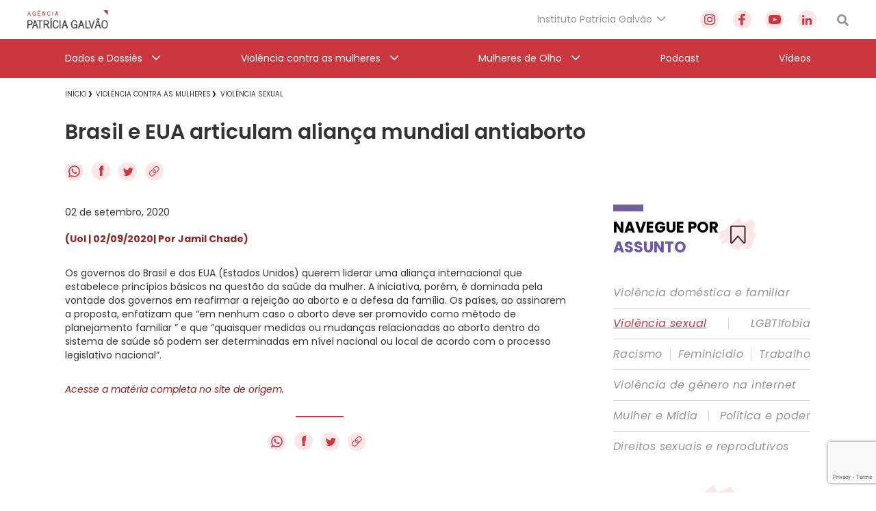

--- FILE ---
content_type: text/html; charset=utf-8
request_url: https://www.google.com/recaptcha/api2/anchor?ar=1&k=6Lc8caAUAAAAABNwSNV9v1kWA3x0SUHSKLrqLvqp&co=aHR0cHM6Ly9hZ2VuY2lhcGF0cmljaWFnYWx2YW8ub3JnLmJyOjQ0Mw..&hl=en&v=TkacYOdEJbdB_JjX802TMer9&size=invisible&anchor-ms=20000&execute-ms=15000&cb=3cnr3k3msjd5
body_size: 45075
content:
<!DOCTYPE HTML><html dir="ltr" lang="en"><head><meta http-equiv="Content-Type" content="text/html; charset=UTF-8">
<meta http-equiv="X-UA-Compatible" content="IE=edge">
<title>reCAPTCHA</title>
<style type="text/css">
/* cyrillic-ext */
@font-face {
  font-family: 'Roboto';
  font-style: normal;
  font-weight: 400;
  src: url(//fonts.gstatic.com/s/roboto/v18/KFOmCnqEu92Fr1Mu72xKKTU1Kvnz.woff2) format('woff2');
  unicode-range: U+0460-052F, U+1C80-1C8A, U+20B4, U+2DE0-2DFF, U+A640-A69F, U+FE2E-FE2F;
}
/* cyrillic */
@font-face {
  font-family: 'Roboto';
  font-style: normal;
  font-weight: 400;
  src: url(//fonts.gstatic.com/s/roboto/v18/KFOmCnqEu92Fr1Mu5mxKKTU1Kvnz.woff2) format('woff2');
  unicode-range: U+0301, U+0400-045F, U+0490-0491, U+04B0-04B1, U+2116;
}
/* greek-ext */
@font-face {
  font-family: 'Roboto';
  font-style: normal;
  font-weight: 400;
  src: url(//fonts.gstatic.com/s/roboto/v18/KFOmCnqEu92Fr1Mu7mxKKTU1Kvnz.woff2) format('woff2');
  unicode-range: U+1F00-1FFF;
}
/* greek */
@font-face {
  font-family: 'Roboto';
  font-style: normal;
  font-weight: 400;
  src: url(//fonts.gstatic.com/s/roboto/v18/KFOmCnqEu92Fr1Mu4WxKKTU1Kvnz.woff2) format('woff2');
  unicode-range: U+0370-0377, U+037A-037F, U+0384-038A, U+038C, U+038E-03A1, U+03A3-03FF;
}
/* vietnamese */
@font-face {
  font-family: 'Roboto';
  font-style: normal;
  font-weight: 400;
  src: url(//fonts.gstatic.com/s/roboto/v18/KFOmCnqEu92Fr1Mu7WxKKTU1Kvnz.woff2) format('woff2');
  unicode-range: U+0102-0103, U+0110-0111, U+0128-0129, U+0168-0169, U+01A0-01A1, U+01AF-01B0, U+0300-0301, U+0303-0304, U+0308-0309, U+0323, U+0329, U+1EA0-1EF9, U+20AB;
}
/* latin-ext */
@font-face {
  font-family: 'Roboto';
  font-style: normal;
  font-weight: 400;
  src: url(//fonts.gstatic.com/s/roboto/v18/KFOmCnqEu92Fr1Mu7GxKKTU1Kvnz.woff2) format('woff2');
  unicode-range: U+0100-02BA, U+02BD-02C5, U+02C7-02CC, U+02CE-02D7, U+02DD-02FF, U+0304, U+0308, U+0329, U+1D00-1DBF, U+1E00-1E9F, U+1EF2-1EFF, U+2020, U+20A0-20AB, U+20AD-20C0, U+2113, U+2C60-2C7F, U+A720-A7FF;
}
/* latin */
@font-face {
  font-family: 'Roboto';
  font-style: normal;
  font-weight: 400;
  src: url(//fonts.gstatic.com/s/roboto/v18/KFOmCnqEu92Fr1Mu4mxKKTU1Kg.woff2) format('woff2');
  unicode-range: U+0000-00FF, U+0131, U+0152-0153, U+02BB-02BC, U+02C6, U+02DA, U+02DC, U+0304, U+0308, U+0329, U+2000-206F, U+20AC, U+2122, U+2191, U+2193, U+2212, U+2215, U+FEFF, U+FFFD;
}
/* cyrillic-ext */
@font-face {
  font-family: 'Roboto';
  font-style: normal;
  font-weight: 500;
  src: url(//fonts.gstatic.com/s/roboto/v18/KFOlCnqEu92Fr1MmEU9fCRc4AMP6lbBP.woff2) format('woff2');
  unicode-range: U+0460-052F, U+1C80-1C8A, U+20B4, U+2DE0-2DFF, U+A640-A69F, U+FE2E-FE2F;
}
/* cyrillic */
@font-face {
  font-family: 'Roboto';
  font-style: normal;
  font-weight: 500;
  src: url(//fonts.gstatic.com/s/roboto/v18/KFOlCnqEu92Fr1MmEU9fABc4AMP6lbBP.woff2) format('woff2');
  unicode-range: U+0301, U+0400-045F, U+0490-0491, U+04B0-04B1, U+2116;
}
/* greek-ext */
@font-face {
  font-family: 'Roboto';
  font-style: normal;
  font-weight: 500;
  src: url(//fonts.gstatic.com/s/roboto/v18/KFOlCnqEu92Fr1MmEU9fCBc4AMP6lbBP.woff2) format('woff2');
  unicode-range: U+1F00-1FFF;
}
/* greek */
@font-face {
  font-family: 'Roboto';
  font-style: normal;
  font-weight: 500;
  src: url(//fonts.gstatic.com/s/roboto/v18/KFOlCnqEu92Fr1MmEU9fBxc4AMP6lbBP.woff2) format('woff2');
  unicode-range: U+0370-0377, U+037A-037F, U+0384-038A, U+038C, U+038E-03A1, U+03A3-03FF;
}
/* vietnamese */
@font-face {
  font-family: 'Roboto';
  font-style: normal;
  font-weight: 500;
  src: url(//fonts.gstatic.com/s/roboto/v18/KFOlCnqEu92Fr1MmEU9fCxc4AMP6lbBP.woff2) format('woff2');
  unicode-range: U+0102-0103, U+0110-0111, U+0128-0129, U+0168-0169, U+01A0-01A1, U+01AF-01B0, U+0300-0301, U+0303-0304, U+0308-0309, U+0323, U+0329, U+1EA0-1EF9, U+20AB;
}
/* latin-ext */
@font-face {
  font-family: 'Roboto';
  font-style: normal;
  font-weight: 500;
  src: url(//fonts.gstatic.com/s/roboto/v18/KFOlCnqEu92Fr1MmEU9fChc4AMP6lbBP.woff2) format('woff2');
  unicode-range: U+0100-02BA, U+02BD-02C5, U+02C7-02CC, U+02CE-02D7, U+02DD-02FF, U+0304, U+0308, U+0329, U+1D00-1DBF, U+1E00-1E9F, U+1EF2-1EFF, U+2020, U+20A0-20AB, U+20AD-20C0, U+2113, U+2C60-2C7F, U+A720-A7FF;
}
/* latin */
@font-face {
  font-family: 'Roboto';
  font-style: normal;
  font-weight: 500;
  src: url(//fonts.gstatic.com/s/roboto/v18/KFOlCnqEu92Fr1MmEU9fBBc4AMP6lQ.woff2) format('woff2');
  unicode-range: U+0000-00FF, U+0131, U+0152-0153, U+02BB-02BC, U+02C6, U+02DA, U+02DC, U+0304, U+0308, U+0329, U+2000-206F, U+20AC, U+2122, U+2191, U+2193, U+2212, U+2215, U+FEFF, U+FFFD;
}
/* cyrillic-ext */
@font-face {
  font-family: 'Roboto';
  font-style: normal;
  font-weight: 900;
  src: url(//fonts.gstatic.com/s/roboto/v18/KFOlCnqEu92Fr1MmYUtfCRc4AMP6lbBP.woff2) format('woff2');
  unicode-range: U+0460-052F, U+1C80-1C8A, U+20B4, U+2DE0-2DFF, U+A640-A69F, U+FE2E-FE2F;
}
/* cyrillic */
@font-face {
  font-family: 'Roboto';
  font-style: normal;
  font-weight: 900;
  src: url(//fonts.gstatic.com/s/roboto/v18/KFOlCnqEu92Fr1MmYUtfABc4AMP6lbBP.woff2) format('woff2');
  unicode-range: U+0301, U+0400-045F, U+0490-0491, U+04B0-04B1, U+2116;
}
/* greek-ext */
@font-face {
  font-family: 'Roboto';
  font-style: normal;
  font-weight: 900;
  src: url(//fonts.gstatic.com/s/roboto/v18/KFOlCnqEu92Fr1MmYUtfCBc4AMP6lbBP.woff2) format('woff2');
  unicode-range: U+1F00-1FFF;
}
/* greek */
@font-face {
  font-family: 'Roboto';
  font-style: normal;
  font-weight: 900;
  src: url(//fonts.gstatic.com/s/roboto/v18/KFOlCnqEu92Fr1MmYUtfBxc4AMP6lbBP.woff2) format('woff2');
  unicode-range: U+0370-0377, U+037A-037F, U+0384-038A, U+038C, U+038E-03A1, U+03A3-03FF;
}
/* vietnamese */
@font-face {
  font-family: 'Roboto';
  font-style: normal;
  font-weight: 900;
  src: url(//fonts.gstatic.com/s/roboto/v18/KFOlCnqEu92Fr1MmYUtfCxc4AMP6lbBP.woff2) format('woff2');
  unicode-range: U+0102-0103, U+0110-0111, U+0128-0129, U+0168-0169, U+01A0-01A1, U+01AF-01B0, U+0300-0301, U+0303-0304, U+0308-0309, U+0323, U+0329, U+1EA0-1EF9, U+20AB;
}
/* latin-ext */
@font-face {
  font-family: 'Roboto';
  font-style: normal;
  font-weight: 900;
  src: url(//fonts.gstatic.com/s/roboto/v18/KFOlCnqEu92Fr1MmYUtfChc4AMP6lbBP.woff2) format('woff2');
  unicode-range: U+0100-02BA, U+02BD-02C5, U+02C7-02CC, U+02CE-02D7, U+02DD-02FF, U+0304, U+0308, U+0329, U+1D00-1DBF, U+1E00-1E9F, U+1EF2-1EFF, U+2020, U+20A0-20AB, U+20AD-20C0, U+2113, U+2C60-2C7F, U+A720-A7FF;
}
/* latin */
@font-face {
  font-family: 'Roboto';
  font-style: normal;
  font-weight: 900;
  src: url(//fonts.gstatic.com/s/roboto/v18/KFOlCnqEu92Fr1MmYUtfBBc4AMP6lQ.woff2) format('woff2');
  unicode-range: U+0000-00FF, U+0131, U+0152-0153, U+02BB-02BC, U+02C6, U+02DA, U+02DC, U+0304, U+0308, U+0329, U+2000-206F, U+20AC, U+2122, U+2191, U+2193, U+2212, U+2215, U+FEFF, U+FFFD;
}

</style>
<link rel="stylesheet" type="text/css" href="https://www.gstatic.com/recaptcha/releases/TkacYOdEJbdB_JjX802TMer9/styles__ltr.css">
<script nonce="DBcxCAWz54o96GxlnmhxMg" type="text/javascript">window['__recaptcha_api'] = 'https://www.google.com/recaptcha/api2/';</script>
<script type="text/javascript" src="https://www.gstatic.com/recaptcha/releases/TkacYOdEJbdB_JjX802TMer9/recaptcha__en.js" nonce="DBcxCAWz54o96GxlnmhxMg">
      
    </script></head>
<body><div id="rc-anchor-alert" class="rc-anchor-alert"></div>
<input type="hidden" id="recaptcha-token" value="[base64]">
<script type="text/javascript" nonce="DBcxCAWz54o96GxlnmhxMg">
      recaptcha.anchor.Main.init("[\x22ainput\x22,[\x22bgdata\x22,\x22\x22,\[base64]/[base64]/MjU1Ok4/NToyKSlyZXR1cm4gZmFsc2U7cmV0dXJuKHE9eShtLChtLnBmPUssTj80MDI6MCkpLFYoMCxtLG0uUyksbS51KS5wdXNoKFtxVSxxLE4/[base64]/[base64]/[base64]/[base64]/[base64]/[base64]/[base64]\\u003d\\u003d\x22,\[base64]\\u003d\\u003d\x22,\[base64]/[base64]/CscOfw7QvUMKGwovDn8K2JMOhwoTDmcOowrbCnTrCuWxUSG/[base64]/NsK/w5bCisKOwqXCkw4VNsK+cHx+w4pAwr5Kwpwgw7piw7XDgE4xG8OmwqJBw7JCJUwNwo/DqBjDicK/[base64]/CuXY+elfDvMK8dcONwo4AwpFMIxVQw4/Cs8K6BMKdwop8wovCtMK0bsOwSCwMwoY8YMKCwpTCmR7Cn8OYccOGYFDDp3dNAMOUwpMmw5fDh8OKGERcJV5/wqR2wrwsD8K9w6MdwpXDhGJzwpnCnmpOwpHCjjVaV8Otw4PDv8Kzw6/[base64]/Cqi/[base64]/[base64]/DoVbDsMOmWwggXcKHwqvDvmzDmALDu8KpwrDCv8OCw4xIw5NuPHXDpQHDuzDDphDDggnCmsOvZsK9UcOKw7nDqn8+V3/CosOcwrVzw6RASTXCsQARBQ5XwoU5BwVew5UnwrzDjcOtwo9ASMOWwqJPI2hRZH7DocKFOsOlHsO+egdiwrN+A8KdXyNhwqYLw4IDw5DCvMODwqcXflzCusKPw5fDtxhfEw1hbsKPHDnDvcKBwopgXMKNXW8kEcOdcMKZwp5uHlNqCsOsQC/DuS7CgsOZw4vCn8OnJ8OTwrIpwqTCpsKFQ3zDrcKKasK6bhJcCsOPVzfDsDoew7PCuR7DuXzCtgPCgDvDs0MtwqLDvSTDj8OCOyE/dMKMwoRjw7Q+w43DoBwmw7lDAMKiRxDCusKPccOZWWbDuA/DmFZfXTdXIMOvNMOZw7MUw6t1IsOIwpbDo2wHFXbDs8KWwp5zGsOgIXjDjMOzwpDCvcKcwpFswqlFaVJrKnXCvizCskTDjl/CtcKDScOVbMOVJFnDqsOLfAbDilp8emXDk8KsKcOOwqMFGEMBY8OrVcKbwoEYfsKdw7fDslgNNyXCijN+woQywrXCo3jDpglKw4JSwqjCvHbCiMKJUsKqwq7CrCpmwozDnHtIVMKJVGopw7V7w7oGw7JOwplRR8OXJMOPaMOAS8O8EMO1w4/DjmHClXrCr8KNwqjDicKEVWTDoi0uwrzCqsOvwprDl8KuAz1FwqBWwpjDsBwbLcO5w5nClhsdwrpCw4kfb8OywonDh0ovH2VvPcKiI8OOwpcUN8OSY1zDp8KhE8OXG8OpwrYXQsO6aMKuw7lIDzLCuibCmz9Nw5cmew7DvcK1X8KwwoARe8KoUsKkGETCtcOTaMKZw7/CrcKPE21qwod7wofDsVFKwpLDoT5CworCjcKQE3lIDTYaHsOLEjjCgiQ+AUwvGWfCjAnClMK0GVU6wp1xBMO3fsOPecOlw5RkwqDDqkZTDi/Cki5xdBBjw7p6TSXCq8OqND/CjkZhwrIbCwMkw4vDtcOsw4HDjMOAw5Fww6DCnhxmwoTDssOjw5PCn8OeQix0GcOtGATCkcKVU8OmPjbCqyEww73DocOPw4HDjcKAw5ULeMOiAhTDjMOIw4sXw4HDnBXDj8OhTcO1IcOAAsK6X0cPw7dLAMOeAGHDicOYWz/CtVLDjxsZfsO0w4ohwrZVw512w5RtwohiwoJNL1Muw5pUw6xJSk7DqcOYAsKIaMK1NMKKUcO/PWfDvgozw5JSdyzCnsOmIEwJQ8OyRjjCscOIQcOcwrPDhsKDShDDkcK5IUjDnsKxw4/Dn8OYw7M0NsK8wrg2YVnCrSTDskHCpMOtasKKDcO/UEtfwqvDtgwtwo3CsHINVsOew4QXBH12wqvDksO/XcKRKBQvbnXDisKuw7Ngw5zDoUXCg17CuiDDuGEswpPDoMOpw4QECsOEw5rCr8KQw4kzdcKwwqbCvcKQUsOWecOFw4VaPAtKwozDh2TCkMOwDMOhw4AlwpR9JsO/SMO4wqAbw7gKE1LDgw1RwpbCm14LwqYdGgHDmMK2w4vDpADCmDJ2PcO7VyLDucOIwrnCscKlwpjCs0BDNcK0woJ0QA/Cl8OdwrsqPwwfw7/[base64]/dsKvNzTCsMOrwoVuwrjCk8OAFcK8wpnCjcONwqACW8KOw4YpTD7DlS8jfMK/[base64]/DhsKCwodzwq/Dv8OUwpo3w77CqsOBwpLCucOLVjsGVQnDgsK6O8K8ayjDtCtsLh3ChxZ0wpnCkHfCksOuwrIVwqNfWmJjYcKLwosuH3d/wobCjAwtw7XDg8O3bmYuw6A1wo7DoMOKGMK/wrfDnFlaw4PCgcOHUWrDk8KywrXDpB45NVB7w55oPcOMeyfCoj7DvsO4DcK9DcO7wpbClQ7CvcOwT8KLwp3DlMKbIMOZw4ozw7XDiVR/WcKHwpBnJgXClmHDtMKiwqTDl8O7w69ywqPCnkdCGcOFw6Vnw7piw65tw77CocKFdMOXwrDDgcKYfX8dZh3Dpm5NDsKNwq4sWmsfeUnDpEDDgMOPw7wsE8Kpw7QWfMK+w5nDg8OYfsKrwrBaw5twwqrCsBHCiyvDmcO/JMK/K8KOwonDpTkAYW5iwq7CoMOCGMO1wqMed8OVZzHDnMKQw57CiVrCmcKXw4vCvcOjEMOQUhxvY8KpOQgVwpV0w7/Dphp1woVOw7E/Zj7Dv8KAw6JjDcKhw4nCuj1zdcOiw5TDg3nCkzQgw5QHwrEfDcKKW0cywpjDicOnHWEMw7Acw7vDt2tCw6/[base64]/CtsOZw77DpXfCvRHCoWPDrsOUXAzDpjjDv8OiwrfCq8K0LMKJRcKnAMOxNMOew6fChcOewqTChGAccyEpTDN8VsKFW8O7w4rDlcKowrR/wozCrk4NJsONQHNJeMOddlhgw4AfwpcYI8KUfsOVCsKkdcOeEcKNw58SWm7Ds8Ovw4F/YMKvw5Bkw5DCk3nCn8OUw5HCm8Oxw5DDgcONw50XwpR2XsOwwplFUxLDoMOZfMKJwqJVwrvCql3ClsKLw6PDkBnCgsKiRTw6w6HDvB8eXj9IWBFXUmhaw4nDmX51AcOAS8KYIwU0RMKxw5fDgWtqeG/CvBpiaWAzT1PDmXbDmCTCoyjCl8K5DcOpZcKVE8O4DsOyCD8aP0okYMKwCSU+w4DCrsOxfsKvw7pow5MXw5nDgMO3wqwMwpbDvETCg8OrJcKXwoBmMio3OSfCmjcBHTzDsSrCl2EKwqo5w6HClWdMRMKLTcORX8KnwpjDjlhKSE7CjMOVw4Y/w7wiw4rDkMKAwohibXoQP8KHZMKAwpVAw6Bgw7ISbMKxw7hTw6kPw5wsw4XDiMOlHsOKeCNpw67CqcKhXcOGfAjCj8OEw4PDrcOywpByW8OdwrbCliPDgMKdw4DDhsOebcO7wrXClsK7MMKFwqnDmcOWUsOZw6ZHTsKyw4/[base64]/[base64]/DssOHRysUw4FjLcO3wqzDqcO1wpMDw44/w6/ChcKKPMOAJn0EHcOPwrovwozDs8K9QMOvwpPDr1vDlsKNX8O+EcK6w7Jow7bDhSonwpLDkMOOw5HDj1zCpsO8a8K1GjFvPDAddhxtw651fcKOfsK2w7HCpMOnw4/[base64]/w6AQwq97w6nDiU1mwozDh8OPciLCthUkHRQmw5ZpEsKMXFMZw60Gw4zDrsOgJcK6ZMO+IzjDosK1IxzCv8KsZFo0HMOmw7LDvyXDq0VkJcOLQn/[base64]/Ciylbw7HDqMKGK2wpwqV2JsOJw4vCpnjDnjs3w6kME8OiOsOSICjDuADDlcOgwrHDpsKbeRcFW3ABw6kaw70tw47DpMOdekTCisKuw4paLhdQw7hmw6bClsOsw7kxAMOowpvDnxzDuy9cFsOHwo9kMsKIR2bDu8KvwrBdwqbCisKdbxLDtsONwoMIw6kuw5/CggMtYcKBPTZvW0bCv8Oudjczw4PDrsKAOMKTw6nCpAsAX8KeSsKtw4LCuSwiWUbCiRlpRsKAE8KWw4ENOVrCrMOeFAVNUQVrYDpBDsOJEWDDgx/DmFprwr7Dsm1uw68HwrrDjkfDqjZhIT/DpcOWZD3DjVEtw4fDmyDCpcOMUMKhFT9kw7rDum7DoUl0wpbCssONKsOmIsO2wqPCvsOdeVVDGE7Ci8OZHynDm8OFFMKYf8KKVhnDvF18wr/CgC/CgmrCojsGw7vDoMKbwojDnV9WRMOaw7gKBTkswrN8w4kzMsOIw7gmwowVNi9/wotfe8Kfw5bDr8KDw6kudMOxw7TDj8KCwpkrFH/Cg8KaSMKXQiHDhQckwo/DtxnCnzFZw5bCrcKSEcKDIgDCm8OpwqEbKsOXw43ClSwCwocgPMKNasOIw6LCi8O+PsOZwphGGsKYZsOhOH16wq3DggnDihTDqS7CiV/Cszp/UEsZUGN7wr/[base64]/CrWzDvGHDgMOcLcKkwqwnNsKRFUpWw5pNCMOnAz1gwqLCoDQwf0QCw7/[base64]/[base64]/fH4Mw4nDvH8/[base64]/Dr0dawrF+wp/CtcKCw4TCtHlyNsKTw7HCu8OcFMOgPcOSw6EywrrChMOgecOJRcOFdMKENBDCtw5Ww5bDhsKiw57DpDLCmcOiw482CFTDiFFsw4ddW17CmwDDhcOjUFJKCMKsHcKyw4zDvW5xwq/CuS7CrV/[base64]/CkcOeFsKZMcKNE0ogYGzDscKUR8Kyw5l/[base64]/GnkRQzbDq0wpR8KGa3DCrMO2wqbChMOoKsKow6FPdcKTTMK1DXUyLGTDs0xnw40qwoDDo8OEEMODT8KPWWBeZhrCnQJSwq/CgUfDriYTeWVow5hzWMOgw5Z3d1vCg8OeZcKWdcOvCsKWSkVOQTnDm0nCusOkRMKOIMKowrDCvU3ClcKneHceDlbDnMKocS5VZWUQJMONwp3DkBXDrmXDhBNtwqwjwqHCnC7Cii1hWsO0w7TDtk/DlcKyCBnCjAtVwrDDvsO9wopawroyfsK/[base64]/Dv8Ozw7jCt27Cv8K3AMK7wpvCt8KReg3DkMKYwpvDkznCsH0HwovClSk5w7VwfgnDlMKRwrrDuGnChHjChMKbwrNaw60yw5YBwqsiwrXDni8oAsKWZ8Onw7/DoSMuw5wiwot+IsK6wr/CkGzDhMKuEsO5VcK0wrfDqkjDsCRKwr/CmsOww71cwr9kw5zDscKONSbCn1JfJxfCrRPCmybCjR9wPjTCtMKWBQJYwrXDnEvDksOSA8K3HWhtX8OkRsKQw47DoEnClMKEUsKqwqDCvMKhw7IbP3LCrsKBw4d9w7/DmcOHPcKNXMK+wrPDr8KvwpscdMKzPMKhTMKZwqomwoYhd2hmBg7CkcO9VFnDvMOyw7pbw4PDvMOicU7DrnpJwpnCjRMfH0AdN8K2esKeS0hDw7jDoEpmw5zCuwN+DsKoazXDrsOlwrUnwpxdwroow6PCvcKYwqDDp1fCnUB4w5NTQsOZfkfDjcOidcOCFhTDqis3w5/CtTPCpMOTw6TCrl1iBCbDpMK2woRHc8KNwpVjwofDtCDDsiQOw5g5w6ojw6rDjDdnw44sbcKXYStaVgPDuMOEYh/ChsOTwr8pwqFtw6jCocOcw55oUcO7w6kqQRvDp8Oqw7YfwosDW8Ouwp1PNsKEwpTChH/DqmPCqcOnwqMHYlEMw4l+Q8KYeX0lwrEYFsKxwq7ComM0P8KdGMKvPMKDScOyCibDuGLDp8KVIcKtIElFw7RdAn7DhsKIwrRtYcK+FMKyw6LDvQjCox/DmC9uL8OHEcKgwoDDhH7CvDhBdT3Dgjobw6ZRw5k7w7fCskzDv8OYIxDDqMONwolkO8KuwqTDmE/[base64]/w5HCugAKwrwxdwVzA03CikE+wrHDt8K2NcK2YsOeDyHCuMK1wrTDncO7wqVqwr5pB3PCkhbDhTxvwqvDqjg/[base64]/DvMO6FMKsIcOGw7tHcgN0w7wIwrc3exQtOHvCscK8S2/DksKkwr3CihPDtMKPwpDDtj87fjAQwpLDlMOBEWkYw4RZEHIsGjbDkwo+wq/CncO2OGwDX2EhwrDCvwLCqB7ClMKCw7HCpwJsw7lmw51fDcOnw5bCmFNFwqRsJHxiw4EKa8OoYD/DmwYfw58+w6DCtnJCNjVwwpoAEsO6HmBAPsKZBsKrOEwVw5PDu8Kuw4puHHfCmGXClkvDqAtfEQ/[base64]/DhBLCvTdSw67DmGVkFVowRH0hwrV6NVRJU0HCusO7w5nDuXjDsmrDtiDCqlJrOmd9JsOvwpHDrmNxXsOqwqB5wqTDu8KAw656w6UfAMOaWMOpIwfCs8OFw6kyd8OXw5Vswr3DnTPDssOMfEvDs1RzUAXCoMO8esKDw4YUw7vDvsOew4rCgMKHHMOdwpZzw77CoC/CoMOLwozDncK/wqxqw74DZnARwqgrM8OwM8Oxwr5two3ClMO8w5kRLR/CgMOSw6zCig7DpsKkGsOmw5DDjcO0w4LCgMKVw7TDpho9IW8QKsOdTxjDigDCkWsKc3onDMKBw5DClMKxIMOtw7JvUMKrJsKzw6MPwqIPP8KUw6kew53DvlIUd0U2wofCsnzDv8KiGlzChMKmw6IEwqnCjlzDsAIewpVUC8KUwqB/wowGK3PCssOrw6sOwoLDvnrCpi9YCFTDu8OnKlgEwqwMwpReTxLDgRXDqcK3w6E9w7fDj2EEw6gpwqIdNmTDn8Kbwp8ZwqQJwopXw5pqw5NkwpcsbRo9w5/CpxnDvMKcwpnDv1EANsKAw6/Dr8KJGVUQGxLCicKeZCvDp8OYbMOrwo/CqB5kHcKwwrg+X8OLw5dDfMKgCMKAfzdywrfDqsOnwqrCkAwPwo9zwoTCuRjDmcKBY15Pw49ow6NKIzLDusOvK2/[base64]/DlkjCtMOAw4rDn8KxHS1Mw47CqsOfwrxcw6jCh8OiwoHDtMKYO0jClErCsWvCo13CscOzIG/DlkY8XcOdw4wyPcOYT8OAw5sFw5XDlF3Dljpjw6rCgsODw6YIX8KUKjUfLcKWG1zCmzfDjsOENAwOZsOdWTgHwoNgY2/DuwsRNy7CgsOPwqJYSGHCp1/DnXDDozQXw6ZMw4XDvMKhwpzCqMKFw7jDug3Cr8KOAWrDvMOWfsKbwpUtSMK5aMOUw5pww4ElLR/ClArDlkk2Y8OQD2bDmE/DgkkILQ5vw6Ifw61Vwp0Rw5/DqWvDisKbw4ENZcKFfULCjFJXwq/[base64]/[base64]/w5t+PsKOw6DCtsK3KsKiwqzCoMK5wq/CtEQwL8K6wpdfw6JyGcKkwoHCvMKXMDTCgMOkUSDDn8KIDSjCo8KcwrbCt1DDlCbCs8OvwqVOw73Cu8OSCXzDtxbCs2HDnsOZwq3DiQvDjkwOw7wcA8O/G8Oew6nDvh3DhDHDuiTDuglzIHU3wrZcwq/[base64]/CsHNXwqEjwqbCpHROFWPDlU/Cv8Kcw5law5dmNcK1w5PDvF3DvcOUwo5Aw7HDq8OGw6vCgg7DtcKpwrs4Q8OtKAvCnsOJw6FfXHhvw6Q2VcOXwq7CinrDscKNwoDDjSXDvsOLLA/[base64]/w4ZHF8ObYWYZwpnCl0oKJMKxCnfChFfDrMKlw7jCjz1hQMKdA8KJIw/DocOiCz7Du8OnZ2nCi8KYR3jDuMKnJQPCtCnDsizCnD/DlV/DrTkjwprCs8OySsKiw7wywopiw4fCh8KPEyRhLCNCwqDDi8KEwolYwobCv2nCgSUtHmLCrMKFeDzDh8KXIh3CrMKzeXnDpyzDusOoAw/ClyfDksOgw5psfMKLI1U5wqR9wonCg8KBw6pKFBk6w5nDg8KCC8Onwr/[base64]/Dt2BTJ8OcFsKGchl/wqzDt8Otwo/DuSkEUsOTw4/CoMK2wrwuw45Swrxqwr/[base64]/DvsKrw7fDusOrwrtNME3Ct8OTaEs+O8K/wpNEw6PChMOPw7zDhBXDgsKYwpTDpsOewowAYcKLDHHDisKMRcKtXMOAw5fDvhAVwpBUwocze8KlFVXDpcOEw6PDul/[base64]/DvsKaw6zCssOYVcOWw5nDv8KgRcK7WcKSwq8QCkvCj1pNQsKKw4vDpMKUacOidcO6w4c+Lk/CiUrDhy9gMBE1Wnp0I3MjwrYFw5spwqPCrMKbNMKZw4rDnVhtWVEBW8KbUQTDv8Opw4jDnMKje1/Cq8OwIFTDocKqJH7DnxJkwp7Cq1kywprDlzAFBgzDg8OmSEgbQQNXwr3Djk5sJC0Awp9jZsONwqVWXsKtw5tBw6Q6WsKdwr/DlnYdwqnDpWvCisOLbWTDocOlfsOjacKmwqvDucKiKWAsw7zDjhl2GcKrwp0IcGXDkhALw7JUPGQTw5rCqENhwoTDpMOoUMKpwpHCoivDkngnw4XDkSNyLCdcHVfCkDxkV8OqeFjDncO2wqhHagptwrNYwoA/[base64]/KsKgw7vDvBDDnDPCoMKmdsKnw5Elwr/DkU1DKGjCvA3CgEwMCX9bw5/DpnLDvMK5N33Dj8O4RcKhdMO/[base64]/[base64]/[base64]/Cm8Oywr8Zwq/[base64]/CmcKHUW0Mw6Q1woNOw7Ubw7VfLcKEwrDCkDR+J8OSEMOrwpHCkMKNBzXDvmLCm8OlRcKjJ1DDp8Onw4/CrsKDRWjDtRwcwoAXw6XCoHdqw44sdQnDusKBIsOow5nCkhQww7sofjrDlTPCpgVYNMO6DEPDiSXClFnDn8O7csKiUkzDvMOiPAkOX8KIc3/CisKHecOkdMO5wqBHcgvDr8KDHcOXLMOhwqnDr8OWwpnDujLDg1wdJMOIYmPCpsKgwoYiwrXCgsKHwozCuBdaw6YZwpnCpl3DpQBVAwtnM8OSw6DDscODAsKTSsOPT8OcQnhFGzBnB8KvwotEQ2LDjcKdwr3CtF0Lw6/CoHF0LMKmTAjDlcK4w6HCpMOhSy84FcKUVVTDqig9w4LDgsKWI8Ohwo/Dih3CpwzDpzfDkx3Cl8Ovw77Dv8Kow4kswqXDqmLDgsK+PC5rw7McwqnDncOrw6fCpcO/wox8wpXDiMO8LwjDoDzCjBd4TMOAB8KEC2lnMhLDnXo3w6A7wqfDt1BSwqIxw49UCxLDtcKKwprDl8OSRcK4EcOaUwHDnVXDnGvCu8KJNlDCgcKZDx0swrfCm2zCv8KFwpzDrjLCoWYFwo9FRsOqZUwzwqIUIALCrMKkw7x/w7BteiHDm3NKwrQswrbDhGvDmsKow7hfBUXDqHzCgcKbCMKFw5RAw6IXG8Ohw77DgHrCvhrDssOWdMKYeVnDmAIgBcOfPxUBw4bCr8KhSRzDtsKyw7hxWyLDh8KYw5LDo8Ogw6p8H27CkS3Cm8KNYmISK8OVDMOkw5XCq8KzK1Yjwo0fw4/[base64]/CiMO/w53Dg2Mpw7vDh2fDncOlw5rCrSbDgHfDpcKHw5ZAOMO1GcK7w4IlXnjCs2IEU8OSwpIDwqfClHvDsGXDj8O0wprDn0LCqcO4w5nDucKgXkh0LcKDwrLCl8O7UWzDvk/CpcKxd2vCs8KjdsOjwqTDiFPDvMO2w4jCmy16w5kdw7vDk8K7wrvCqjZwOjTCi1DDn8KsecKTMjNrAiYMIsKawqldwrHCt1wewpQJwoJSb2hnwqRzHTvDmD/DkwZbw6oJw6bCgMO4YMKDVFkDwqjCo8KXFhJlw7spw5wqJCLDm8KfwoYNUcOBw5rCkj5QasOcwr7CpRZbwoxdVsOYYHXDkXrCgcO9woVEw63Cs8O5wpbDpMOiYi7CkMKewqokG8OHw4nDqWMPwpsyOUB/wqJGw4bCn8Ozei9lw5Nyw6bDksOFRcKAw5x3w5IsGMKOwoEjwp7DlTJdOxA1wpwlw4HDlcK4wrHClnJ3wrdUw5/Dp03Cv8Oiwp0CacOqHSHCu04Ja1LCvsOXJcKNwpJKdFPCplk/V8ODw4DCgsKEw77CqcKXwoDCg8OzMRnCo8KMbsKkw7bCqBplF8O/[base64]/DjcO0wqhmw7QvbsOTSzDCpcKAwoLCrWjCosKDw4vCoiAAHMKww7TDjyfDtHzCrMKcC0/[base64]/[base64]/CmcKzwqnDjRgewozCo8ODwrBaVsK7wq1dw4jDtz/Cv8KwwpHCsHUJwqxzw7zCvB7DqsKtwqh7WsKiwrPDoMK/WC3ClTlvwpfCp0l3e8OGwpo0bWvDqcKnYU7Ct8OyVsKwG8OiQ8K+O1bCnsOjwp7Cv8KIw57CgwQcw7R6w70SwoNRbcKowqIlDnTCjsO9SmvCogELOB0iajnDusKuw6rCvsO8wq/[base64]/RUzCpzd2wpECwpnDi8O7aGAxw6jCuWIUGSInw6bDm8KOS8Oow47DvsOmwrfCqcKQwowGwrN8GQJSWsO2worDnwUKw4/[base64]/wr1iw5kew6jChGjDq8OZYXvDuzIgRzbDgcOEwqrCnsOHMwhMw7zDl8KuwqYkw6hAw6xRFmTCo0fDhMKdwojDtcKfw7MIw5PCnV3ClA1Ow7vChsKhTkB+w7wVw6jCtU5QbMOcfcOLV8OBaMOWwqPDqFjDh8O0wrjDnWgXc8KDPcO/PUPDhwA1T8OLU8OswpnDhCMjVCzCkMK1wqXDqcKGwrg8Hx7DrFrCiXwRH1M4w5tGBcKuwrbDocOnw5/ClMOUw6PDqcKLE8KNwrFJBsK+f0oQSRrCqsKPw6J/wo0OwqdyPcK1wozCixYYwpoieVdWwrBTwp9mAsKvQsOrw6/CqcONw559w5rCoMOywpTDlsO/bjnDoCHDphYgTg4hIUvCg8KWXMKCQ8KVUMOPMcO3OMOXK8Oow4jDuQEtU8OCcT4fw6jDh0TCh8OvwrXClAfDiS0/[base64]/CucOTfH3CqlDCrlPCkUt4ZjfDjR9Qdyo/wpo4wqRiajLCvsKww7XDs8OuEx9twpF5McKvw4Y9wopEScKgwoPDmRp+w48QwqjDgg4ww6A1wovDvyvDjkrCr8O1w4DCuMKQZ8ORwrnCji48wpFjwqF3wp8QfMOfw5pfO0V8EyTDuWbCr8ODw4HChxnDiMOLGC3Dl8Kkw5/CisKVw5PCv8KEwqg1wqk8wo1jexZDw5kQwroAwqXDuy7Ci2JMOHd+wprDmABbw4PDiMOEw7jDoSktM8KHw6sPw5DCo8OxbMOFNRPCtCnCumjClGEpw5hFwrPDtT5ZPMO0RMK5WsODw6pbFUtlE0TDjMOBQ1wvwqPCgnTCsh3Ct8OyH8OxwrYHw5REwpYPw6/[base64]/CRhFw5gVwqk/w44pBMKLwpVhwrcmwoHCnsOeEsKDXTJSXhjDssOrw4xRJMKUwrt/H8Opw6BvWMOLGMO8csOEHcKawobDpSbDqcKpVjpAacO1wp9kwqXCkRNEWcOSw6c2JQ3DnHg/HgkPRBTDi8O4w4jCiXzDlsKfw7JCw50ewqB1JcOVwpB/w5gzw6DCjWd2eMKDw502w684wqjCpkcTJ1jCuMKvX3Izwo/Ct8OOwqTDjFLCtcKeK3hZPUNzwrUiwp7DryzCknRqw6hsSnnChMKRbMOKWMKqwqXDsMKRwqvCtDjDsDk/w6jDn8KPwo1jQsKyHkTCi8O6VkTCpDUNw4duwqB1HiPCiipZw47CiMOpwoQPw5h5wrzCgUEyT8KMw4B/[base64]/w7Q4wqfCscOGwqrDjCg6w7VML8KlEsKlVsKSTsO/QW3CqFEaagQPwrzCmsK3JMKFBjHClMKyacKjwrEowrvCtSrCscKjwqfDqTbCuMKywq3CjQDDl3fCkMOzw5/DncOBAcOXCcKNw6dwOMONw5kLw6nCt8K/WMOUw5rDg1Byw73DihcJw6VQwqTCiA8+woXDrMObw5xxGsKTTcOGdjPDug50WUowGMORX8KMw6pUemLCkk7CmyvDpcOWwrHDlgJZwqPDlnbDvj/[base64]/wqR+DnPChMO7fsKtWzUqZMKPw63CuFrDtBbCmcKTccKRw4dvw5/CoD8Fw5QCwrLCocOebDgjw6xMQcO4J8OAGQ9vw4DDgMOjZx9Wwp/Crk0ow69ZFsK9wpsjwqlWw4EKJsKnwqcew64cYShabMOAwrh5wp7Cj1k0akDDpyh0woPDq8OGw4Y3wq/CqHAtf8OyV8KFd3EswoIFw4jDl8KqA8OAwog3w7gOesKzw7EsbzBkE8KqLcK8w67DksO1DsO1Q0fDvE1xBA0LUGRVwq3CrMO2M8KqPcKlw5TCs2vDnV/Cj104w6FAwrXDvEsfYgpiCMKnXxtewonCvFXCm8Oww79IwrzDmMKBw4PCoMOPw70KwoHDt0tKw6TDnsO4w4jCvMKpw4XDkydUw51Ww7fCl8OAwq/[base64]/DsEnDhVTDujHCoMOXVWY9PHAlMisLVsKlw4trLgo/eMKzb8KSOcORw40hc1Y9CgtvwoDCp8OsW1ckMDzDkMO6w4YUw6vCrwZkw7Q1fRM4SMKtwq4WPsORA2FUwqbDmMOAwrcqwp1awpFwK8Kxw57CncOWZ8KvSWNLwoHDv8Ozw5/[base64]/[base64]/CiMO2w6PCh8KhXFsiw5waK8OJwo/DoCgbdMOWBcOyU8OnwozCvsOQw7LDumsXFMOuD8KjHzsAwrjCsMK1DsKlY8KRUmodw7fCvy0oeQsdwq3DnTzCvcK2w6nCgFPDpcOXBQvDvcKHFsKDw7LDqgleHMKrPcOsJcK3MsOVw5DCpn3CgMORcioGwpZXJcO3SHgVFMOuJsOdw5LCusOlw5PCuMK/[base64]/[base64]/OAHCjCIXwpDCqDM9fXTCmDowQsOhRH7Dg1oFw5XDqsKqwrYBQUPCikE/IcKhUcOfwofDhE7ChG/Dl8OBZMOMwpPCq8Khw4MiE1rDkMO5X8Kdw7YCCMOHw5UUwozCqcK4ZMKfw5EBw5E7QcOWKWzCj8Osw5JLw4LCpMOvw5fDlsO7ChLDpcKHOQ7CpF7Cr3jChcKiw6gPOsOsVzkbKAk5Mk49w7/Cki4AwrPDlE/[base64]/Cm0HCvGXCqVrCpAdBwrtOGsK2wqZ6dRpHH3Mnw51Cw7U6wo3ClRdGVsKnL8K8GcOVwrvDg19+FsO/woPDpsOhw4zCs8KCwo7DsVV/w4RiHwnCiMKNw4lGC8OvemtlwpsKaMO/wonCm2sPw7rDvWTDn8O6wqkWCRbCmMKawrgmagTDlsKOJsOPUsKrw7Mlw6h5C0PDh8OCHsOjZcOzImDCsA9tw5jCq8KEFmPCqyDCojpew6/ChglEL8K+PsOVwqPDjlkiwojDjkLDs33CuGDDsVLCsAXDhMOXwrkQXcKZWkfDqmbDoMOhAsKPCXzCoBnChmHCrAzCosOZfzsxwrdGw5LCvcKpw7LDo0PCgsKmw4nCs8OwJHTCv3LCvMOrDsKyLMO8A8KoI8KLw4rDqsKCwo9veBzCk3/CosOEbMKPwq3CuMOOPVImQ8OMw59EVSU4woR5JgHCgsO5EcK5woIIW8Oww7l7w6nCjMOJw4PClsODw6PCrsKochnCh3sswqzDqj3Cu2DCpMKSCcOSwppSKsK0wotXesOFw5ZZZXgSw7xQwqnDi8KMw53DrsOXbh8rTMONw7nCuCDCu8OiRcO9wp7DvMO/w6/[base64]/w7QVwoQAZngVw6NRw6JEATJMw7h1wpLCg8Ksw5LCiMO/IEDDpH/Di8Ofw5Q6wr9jwoAPw6I3w7hfwpfDvMOmRcKicsOsbE47wo/DnsK/w6TCo8O5wpB0w4XCgcOfQDg0GsK6JMOZM2kbwqbDm8O3NsOwJg0Uw43Ci2bCpmR+LcKyERkdwpjCn8Kvw7zDmkhXwrIawoDDmGLCnAXCicOMw53CtlhkEcKmwoDCmVPClTo1wrxhwpHDncK/[base64]/[base64]/F8KDMMK2w4/DlMOvNA/CqGsVJT7ClR7CqGvCvsKcVMKUV2XDjg5bZ8K6wrbDm8Obw5YzTUdFwpoeXwbCv3dPwrtdw7M6woTCkn3DoMO/w5zDk3vDh0hEw4zDqsKhfcOyOFrDvsKJw4xiwqzDo0gtU8OKPcK/wpIAw5p9wr8tL8KzUTUzwo/[base64]/DrsKQSiRnw5kPei8\\u003d\x22],null,[\x22conf\x22,null,\x226Lc8caAUAAAAABNwSNV9v1kWA3x0SUHSKLrqLvqp\x22,0,null,null,null,0,[21,125,63,73,95,87,41,43,42,83,102,105,109,121],[7668936,908],0,null,null,null,null,0,null,0,null,700,1,null,0,\[base64]/tzcYADoGZWF6dTZkEg4Iiv2INxgAOgVNZklJNBoZCAMSFR0U8JfjNw7/vqUGGcSdCRmc4owCGQ\\u003d\\u003d\x22,0,0,null,null,1,null,0,1],\x22https://agenciapatriciagalvao.org.br:443\x22,null,[3,1,1],null,null,null,1,3600,[\x22https://www.google.com/intl/en/policies/privacy/\x22,\x22https://www.google.com/intl/en/policies/terms/\x22],\x2273R+3f6FjJXAcPmzbY3cqOhQJbhRJSRx1jkpPB/k2V0\\u003d\x22,1,0,null,1,1763407687170,0,0,[1,231,91,103,18],null,[217,218,75],\x22RC-zAxcvaAAmTPZAA\x22,null,null,null,null,null,\x220dAFcWeA7-FTM8NKHQKRX7wgl6uvdPaYh4boKA4aVSNdJTYx4uxYyoRbTQ7q9HnbjEu0j_dEsmnzO7mm0ocbZscVp-3YxJ2avZAg\x22,1763490487399]");
    </script></body></html>